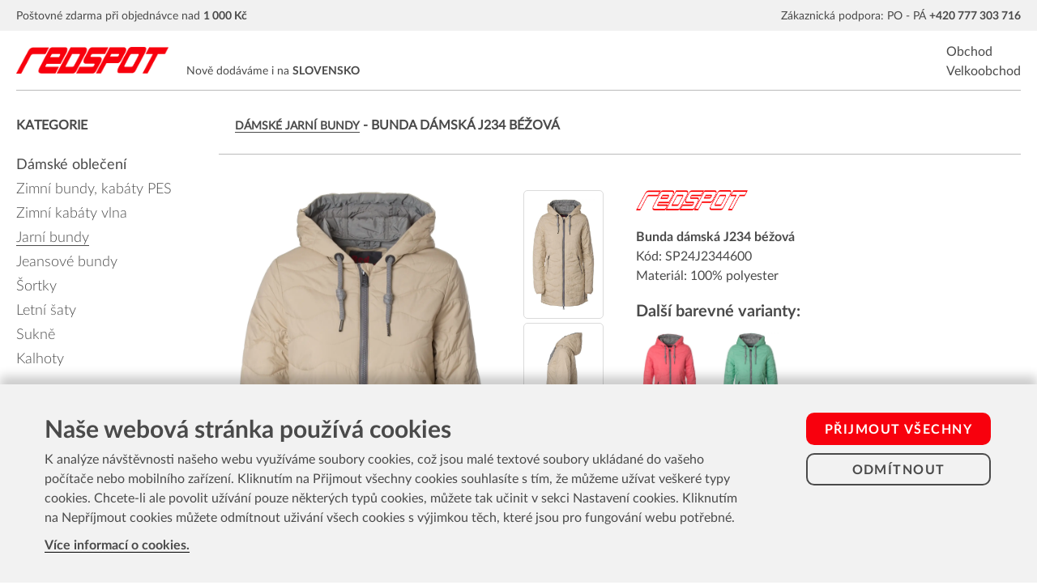

--- FILE ---
content_type: text/html; charset=utf-8
request_url: https://www.redspot.cz/damske-jarni-bundy/damska-bunda-j234-bezova
body_size: 8017
content:
<!DOCTYPE html>
<html xmlns="http://www.w3.org/1999/xhtml" xml:lang="cs" lang="cs">
  <head>
  <base href="../" />
  <meta http-equiv="content-type" content="text/html;	charset=utf-8" />
  <meta name="description" content="Jsme česká značka oblečení, zaměřená převážně na dámské bundy a kabáty. Najdete u nás jak společenské kousky, tak i sportovní." />
  <meta name="keywords" content="Jarní bundy, jeansové bundy, šortky, pánské, dámské, oblečení" />
  <meta name="robots" content="index, follow" />
  <!-- <meta http-equiv='X-UA-Compatible' content='IE=edge'> -->
  <meta name="SKYPE_TOOLBAR" content="SKYPE_TOOLBAR_PARSER_COMPATIBLE" />   
  <meta name="format-detection" content="telephone=no">
  <meta name="viewport" content="width=device-width, initial-scale=1, maximum-scale=1">
  <meta name="apple-mobile-web-app-capable" content="yes">
  <meta property="og:site_name" content="REDSPOT.CZ">
  <meta property="og:title" content="Bunda dámská J234 béžová" />
  <meta property="og:url" content="https://www.redspot.cz/damske-jarni-bundy/damska-bunda-j234-bezova" />
  <meta property="og:type" content="article" />
  <meta property="og:description" content="Materiál: 100% polyester" />
  <meta property="og:image" content="https://www.redspot.cz/produkty/thumbnail/SP24J2344600-0.jpg" /> 
  <meta property="og:image:url" content="https://www.redspot.cz/produkty/thumbnail/SP24J2344600-0.jpg" /> 
  <title>REDSPOT - Bunda dámská J234 béžová</title>
  <link href="images/favicon.ico" type="image/x-icon" rel="shortcut icon" />
  <link href="images/logo.png" rel="image_src" />
  <link rel="stylesheet" type="text/css" href="css/fonts.css?rand=9131" />
  <link href="https://fonts.googleapis.com/css?family=Saira+Extra+Condensed:400,700&amp;subset=latin-ext" rel="stylesheet">
  <link rel="stylesheet" type="text/css" href="css/style.css?rand=9131" />
  <link rel="stylesheet" type="text/css" href="css/jcarousel.css?rand=9131" />
  <link rel="stylesheet" type="text/css" href="css/mobile.css?rand=9131" />
  <link rel="stylesheet" type="text/css" href="css/validate.css?rand=9131" />
  <script type="text/javascript" src="js/jquery.js"></script>
  <script type="text/javascript" src="js/validation/jquery.validate.min.js"></script> 
  <script type="text/javascript" src="js/jquery-ui.min.js"></script>
  <script type="text/javascript" src="js/kontrola.php?mutace="></script>
  <script type="text/javascript" src="js/page.js?rand=9131"></script>
  <script type="text/javascript" src="js/ajax.js?rand=9131"></script>
  <script src="js/jquery.jcarousel.min.js"></script>
  <script src="js/jcarousel.js?rand=9131"></script>
  <script type="text/javascript" src="https://maps.googleapis.com/maps/api/js?key=AIzaSyBTp-tQIblhp4yWWcpX3Di_SWiaE97_HTw&sensor=true"></script>
  <script type="text/javascript" src="js/map.js"></script> 
<!-- Global site tag (gtag.js) - Google Analytics -->

<script>
window.dataLayer = window.dataLayer || [];
function gtag(){dataLayer.push(arguments);}

      
      var ad_storage = "denied";
      var analytics_storage = "denied";
      var personalization_storage = "denied";
      var ad_user_data = "denied";
      var ad_personalization = "denied";
    
      
      gtag("consent", "default", {
          "functionality_storage": "granted",
          "security_storage": "granted",
          "ad_storage": ad_storage,
          "analytics_storage": analytics_storage,
          "personalization_storage": personalization_storage,
          "ad_user_data": ad_user_data,
          "ad_personalization": ad_personalization,
          "wait_for_update": 2000
      });
      

</script>
<!-- Google Tag Manager -->
<script>(function(w,d,s,l,i){w[l]=w[l]||[];w[l].push({'gtm.start':
new Date().getTime(),event:'gtm.js'});var f=d.getElementsByTagName(s)[0],
j=d.createElement(s),dl=l!='dataLayer'?'&l='+l:'';j.async=true;j.src=
'https://www.googletagmanager.com/gtm.js?id='+i+dl;f.parentNode.insertBefore(j,f);
})(window,document,'script','dataLayer','GTM-5263LD2');
</script>
<!-- End Google Tag Manager -->

  </head>
  <body>
<!-- Google Tag Manager (noscript) -->
<noscript><iframe src="https://www.googletagmanager.com/ns.html?id=GTM-5263LD2"
height="0" width="0" style="display:none;visibility:hidden"></iframe></noscript>
<!-- End Google Tag Manager (noscript) -->
  
<!--
  <div id="info-panel-dovolena">
    <div class="prostor nopadding">
      Z důvodu čerpání dovolené budou objednávky vyřizovány od 17.3.
      <div class="clearboth"></div>
    </div>
  </div>
  <div class="clearboth"></div>
-->
  <div id="info-panel">
    <div class="prostor nopadding">
  	  <div id="info-postovne">
  	    Poštovné zdarma při objednávce nad <b>1&nbsp;000 Kč</b>
  	  </div>
  	  <div id="info-podpora">
  	    Zákaznická podpora: PO - PÁ  <b>+420 777 303 716</b>
  	  </div>
    <div class="clearboth"></div>
    </div>
  </div>

  <nav class="prostor nopadding">
    <h1 id="logo"><a href="./"><img src="images/logo.png" alt="Redspot" /></a></h1>
    <div class="slovensko">Nově dodáváme i na <b>SLOVENSKO</b></div>

    <div class="nonselectable" id="velkoobchod">
      
        <div id="prihlaseni">Obchod</div>
        
      <form action="" method="post">
        
            <div id="velkoobchod-text">Velkoobchod</div>
            <div id="velkoobchod-prihlaseni"><input type="text" name="ico" class="nopadding" placeholder="IČO" maxlength="20" required /><input type="text" name="heslo" id="prihlaseni-heslo" class="nopadding" placeholder="HESLO" maxlength="50" required /><input type="submit" name="prihlasit" class="ramecek-kulaty" id="prihlasit" value="Přihlásit" /><div class="clearboth"></div><div class="vygenerovat">Nemáte nebo jste zapoměli heslo?<br /><a href="vygenerovat">Vygenerovat heslo</a></div></div>
            
      </form>


      <div id="prihlaseni-hide">
        <form action="libs/prihlaseni.php" method="post">
            <input type="text" name="email_redspot" class="nopadding" placeholder="E-MAIL" maxlength="100" required />
            <input type="password" name="heslo_redspot" class="nopadding" id="prihlaseni-heslo" placeholder="HESLO" maxlength="100" required />
	        <input type="checkbox" name="zapamatuj" id="zapamatuj" checked="checked" /><label for="zapamatuj"></label><div class="registrace-check">Zapamatovat přihlášení</div>

            <input type="submit" name="ok" class="ramecek-kulaty" id="prihlasit" value="Přihlásit" />

            <div class="clearboth"></div><div class="vygenerovat">Zaregistujte se u nás.<br /><a href="registrace">Registrace</a></div></div>
        </form>
      </div>
    </div>

    
    <div class="nonselectable" id="kosik">
        <a href="kosik" class="ramecek-kulaty">
          <div id="kosik-icon"></div>
          <div id="kosik-info">
            <div id="kosik-text"></div>
          </div>
        </a>
    </div>


	<script>
	  var data = {
	  	SID: ""
	  };

	  $.ajax({
	  	type: "POST",
	  	url: "libs/kosik_data.php",
	  	data: data,
        	dataType: "json",
	  }).success(function(resp) {
        if(resp.zobrazit == 1) $("#kosik").show();

      });
	</script>
  </nav>
  <div class="clearboth"></div>


  
<div class="prostor nopadding">
  <hr class="hlavni-cara" />
    <div id="menu">
        <div id="menu-nazev">
        KATEGORIE
        </div>
        
            <h3>
              Dámské oblečení
            </h3>
          
            <h4>
              <a href="damske-zimni-bundy-kabaty-pes">
                Zimní bundy, kabáty PES
              </a>
            </h4>
            
            <h4>
              <a href="damske-zimni-kabaty-vlna">
                Zimní kabáty vlna
              </a>
            </h4>
            
            <h4>
              <a href="damske-jarni-bundy" class="active">
                Jarní bundy
              </a>
            </h4>
            
            <h4>
              <a href="damske-jeansove-bundy">
                Jeansové bundy
              </a>
            </h4>
            
            <h4>
              <a href="damske-sortky">
                Šortky
              </a>
            </h4>
            
            <h4>
              <a href="damske-letni-saty">
                Letní šaty
              </a>
            </h4>
            
            <h4>
              <a href="damske-sukne">
                Sukně
              </a>
            </h4>
            
            <h4>
              <a href="damske-kalhoty">
                Kalhoty
              </a>
            </h4>
            
            <h3>
              Pánské oblečení
            </h3>
          
            <h4>
              <a href="panske-jeansove-bundy">
                Jeansové bundy
              </a>
            </h4>
            
            <h4>
              <a href="panske-sortky">
                Šortky
              </a>
            </h4>
            
    </div>

    <div id="obsah">



  
  <script type="text/javascript" src="js/imagezoom.js"></script>
  

  


  

    <script>
    window.dataLayer = window.dataLayer || [];
    window.dataLayer.push({
      "event": "productDetail",
        "ecommerce": {
        "currencyCode": "CZK",
        "detail": {
            "products": [{
            "name": "Bunda dámská J234 béžová",
            "id": "SP24J2344600",
            "price": "2999.00",
            "category": "jarní bundy"
          }]
        }
      }
    });
    </script>

    <h2 class="nopadding">
      <a href="damske-jarni-bundy">Dámské jarní bundy</a><span class="h2-nazev"><span class="h2-pomlcka"> -</span> Bunda dámská J234 béžová</span>
    </h2>
    <hr />
    
	    <div class="fotka" rel="0"> 
	      <div id="foto" class="nopadding">
	        <div id="fotoHlavny">    
	          <img src="produkty/SP24J2344600-0.webp?rand=1" alt="Bunda dámská J234 béžová" id="mainBigImg" data-imagezoom="true">
	        </div>
	      
	      </div>
	    </div>
	    
	    <div class="nahledy-prostor">
          
              <img src="produkty/thumbnail/SP24J2344600-0.webp?rand=1" alt="Bunda dámská J234 béžová" class="nahledy nopadding ramecek5" id="foto0">
              <script>$("#foto0").click(function(){ zmenFoto("produkty/SP24J2344600-0.webp?rand=1"); });</script>
		    
              <img src="produkty/thumbnail/SP24J2344600-1.webp?rand=1" alt="Bunda dámská J234 béžová" class="nahledy nopadding ramecek5" id="foto1">
              <script>$("#foto1").click(function(){ zmenFoto("produkty/SP24J2344600-1.webp?rand=1"); });</script>
		    
              <img src="produkty/thumbnail/SP24J2344600-2.webp?rand=1" alt="Bunda dámská J234 béžová" class="nahledy nopadding ramecek5" id="foto2">
              <script>$("#foto2").click(function(){ zmenFoto("produkty/SP24J2344600-2.webp?rand=1"); });</script>
		    
	    </div>
	 
	    <div id="produkt-info">


            <div class="redspot"></div>
            <div class="clearboth"></div>
            <div id="produkt-popis">
              <b>Bunda dámská J234 béžová</b><br />
              Kód: SP24J2344600<br />
              Materiál: 100% polyester
            </div>

            
                <div id="produkt-dalsi">
                  <div id="produkt-dalsi-text">
                    Další barevné varianty:
                  </div>
                  
                    <a href="damske-jarni-bundy/damska-bunda-j234-cervena">
                      <div class="dalsi-obrazek-cont nopadding">
                        <div class="dalsi-obrazek" style="background-image:url(produkty/thumbnail/SP24J2344400-0.webp?rand=1);"></div>
                      </div>
                    </a>
                    
                    <a href="damske-jarni-bundy/damska-bunda-j234-zelena">
                      <div class="dalsi-obrazek-cont nopadding">
                        <div class="dalsi-obrazek" style="background-image:url(produkty/thumbnail/SP24J2344500-0.webp?rand=1);"></div>
                      </div>
                    </a>
                    
        	        </div>
    	           <div class="clearboth"></div>
    	        
	        <form action="libs/kosik_uloz.php" method="post" id="produkt">
	          <div id="velikosti">

	            
                    <input type="radio" name="velikost" id="radio0" value="XS" class="nedostupne" disabled="disabled" data-stav="0" required>
                    <label class="ramecek10 nonselectable" for="radio0">XS</label>
                    
                    <input type="radio" name="velikost" id="radio1" value="S" class="nedostupne" disabled="disabled" data-stav="0" required>
                    <label class="ramecek10 nonselectable" for="radio1">S</label>
                    
                    <input type="radio" name="velikost" id="radio2" value="M" class="nedostupne" disabled="disabled" data-stav="0" required>
                    <label class="ramecek10 nonselectable" for="radio2">M</label>
                    
                    <input type="radio" name="velikost" id="radio3" value="L" class="nedostupne" disabled="disabled" data-stav="0" required>
                    <label class="ramecek10 nonselectable" for="radio3">L</label>
                    
                    <input type="radio" name="velikost" id="radio4" value="XL" class="nedostupne" disabled="disabled" data-stav="0" required>
                    <label class="ramecek10 nonselectable" for="radio4">XL</label>
                    
                    <input type="radio" name="velikost" id="radio5" value="XXL" class="nedostupne" disabled="disabled" data-stav="0" required>
                    <label class="ramecek10 nonselectable" for="radio5">XXL</label>
                    
                    <input type="radio" name="velikost" id="radio6" value="XXXL" data-stav="4" required>
                    <label class="ramecek10 nonselectable" for="radio6">XXXL</label>
                    
	          </div>
	          <div class="clearboth"></div>
	          <div class="nonselectable" id="tabulka-velikosti">Tabulka velikostí</div>
	          <div class="clearboth"></div><br />

   

              <div id="produkt-cena">
                  <div id="produkt-cena-text">2&nbsp;999 Kč</div>
                  <div id="produkt-cena-dph">s DPH</div>
              </div>


              <div class="clearboth"></div>
              
                <div id="doprava-zdarma">
                  Doprava zdarma
                </div>
                <div class="clearboth"></div>Doba dodání do 5 pracovních dní
	          <div class="ramecek10 nonselectable" id="produkt-form">
	            <div id="mnozstvi-text">Množství:</div>
                <input type="text" name="mnozstvi" id="mnozstvi" value="1" maxlength="3" max="999" required /><div id="ks-text">ks</div>
	            <input type="hidden" name="id_produkt" value="237" />
	            <input type="hidden" name="url_produkt" value="damska-bunda-j234-bezova" />

	            <input type="submit" value="Přidat do košíku" class="ramecek10" id="koupit" />
	          </div>
              
	        </form>
	        
	    </div>
	    
	    <div class="clearboth"></div>


    <hr />
    <div id="podobne">
      PODOBNÉ PRODUKTY
    </div>

	    
	
	    
	    <div id="podobne-produkty-nadpis">
	      
	    </div>

        
          <div class="produkt-vypis nonselectable">
              <a href="damske-jarni-bundy/damska-bunda-j195-coral-red">
                <div class="sleva ramecek-kulaty">-15%</div>
                <img src="produkty/thumbnail/SP20J1951200-0.webp?rand=1" alt="" />
                <h5>
                    Dámská bunda J195 coral-red
                </h5>
                <div class="produkt-vypis-cena">
                    1&nbsp;696 Kč<span class="produkt-home-cena-sleva">1&nbsp;995 Kč</span>
                </div>
              </a>
          </div>
          
          <div class="produkt-vypis nonselectable">
              <a href="damske-jarni-bundy/damska-bunda-j186-cervena">
                
                <img src="produkty/thumbnail/SP21J1862200-0.webp?rand=1" alt="" />
                <h5>
                    Dámská bunda J186 červená
                </h5>
                <div class="produkt-vypis-cena">
                    1&nbsp;895 Kč
                </div>
              </a>
          </div>
          
          <div class="produkt-vypis nonselectable no-margin">
              <a href="damske-jarni-bundy/bunda-damska-jarni-j248-ruzova">
                
                <img src="produkty/thumbnail/SP25J2485400-0.webp?rand=1" alt="" />
                <h5>
                    Bunda dámská jarní J248 růžová
                </h5>
                <div class="produkt-vypis-cena">
                    2&nbsp;999 Kč
                </div>
              </a>
          </div>
          

	    <div class="clearboth"></div>
	    
	  <script async>
	  var data = {
	  	kod: "SP24J2344600"
	  };


	  $.ajax({
	  	type: "POST",
	  	url: "libs/ajax_produkt_pricteni.php",
	  	data: data,
	  });
	  </script>

    
  <div class="overlay overlay-velikosti">
    <div class="overlay-container">
      <div class="table-cell">
        <div class="overlay-content nopadding">
          <div class="overlay-left">
            <div id="zavrit"><span></span><span></span></div>
            <div class="overlay-nadpis">
              Tabulka velikostí
            </div>
            <div class="redspot"></div>
            <div class="clearboth"></div>
            <ul>
              <li>Všechny produkty si&nbsp;sami měříme</li>
              <li>Každý produkt má svou velikostní tabulku</li>
              <li>Míry jsou v&nbsp;cm a&nbsp;udávají rozměry&nbsp;daného produktu</li>
              <li>Nezapomínejte počítat s&nbsp;vůlí pro&nbsp;spodní vrstvu oblečení (o&nbsp;5&nbsp;-&nbsp;8&nbsp;cm větší)</li>
            </ul>
          </div>
          <div class="overlay-right">
            <img src="produkty/SP24J234.webp" alt="" />
          </div>

        <table>
          <tr class="table-head">
            <td></td>
            
              <td>
                XS
              </td>
              
              <td>
                S
              </td>
              
              <td>
                M
              </td>
              
              <td>
                L
              </td>
              
              <td>
                XL
              </td>
              
              <td>
                XXL
              </td>
              
              <td>
                XXXL
              </td>
              
          </tr>
            
          <tr>
            <td class="table-left">Prsa</td><td>47</td><td>50</td><td>53</td><td>56</td><td>59</td><td>62</td><td>65</td>
          </tr>
          
          <tr>
            <td class="table-left">Ramena</td><td>37</td><td>39</td><td>41</td><td>43</td><td>45</td><td>47</td><td>49</td>
          </tr>
          
          <tr>
            <td class="table-left">Délka bundy</td><td>86</td><td>87</td><td>88</td><td>89</td><td>90</td><td>90</td><td>90</td>
          </tr>
          
          <tr>
            <td class="table-left">Průramek</td><td>21</td><td>21,8</td><td>22,6</td><td>23,4</td><td>24,2</td><td>25</td><td>25,8</td>
          </tr>
          
          <tr>
            <td class="table-left">Délka rukáv</td><td>68</td><td>68</td><td>68,5</td><td>68,5</td><td>68,5</td><td>68,5</td><td>68,5</td>
          </tr>
          
          <tr>
            <td class="table-left">Boky</td><td>48</td><td>51</td><td>54</td><td>57</td><td>60</td><td>63</td><td>66</td>
          </tr>
          
          <tr>
            <td class="table-left">Spodek bundy</td><td>51</td><td>54</td><td>57</td><td>60</td><td>63</td><td>66</td><td>69</td>
          </tr>
          
        </table>
        </div>
      </div>
    </div>
  </div>

      </div>
      <div class="clearboth"></div> 
    </div>
    <footer>
      <div class="prostor nopadding">
        	  <div id="footer-left">© REDSPOT</div>
        	  <div id="footer-right">
        	  	Najdete nás:
        	  	<div id="footer-social">
        	  	  <a href="https://www.facebook.com/redspot0/" target="_blank"><svg version="1.1" xmlns="http://www.w3.org/2000/svg" xmlns:xlink="http://www.w3.org/1999/xlink" x="0px" y="0px" viewBox="0 0 33 33" style="enable-background:new 0 0 33 33;" xml:space="preserve"><path class="st0" d="M16.5,0c4.56,0,8.68,1.85,11.67,4.83C31.15,7.82,33,11.94,33,16.5c0,4.56-1.85,8.68-4.83,11.67C25.18,31.15,21.06,33,16.5,33c-4.56,0-8.68-1.85-11.67-4.83C1.85,25.18,0,21.06,0,16.5c0-4.56,1.85-8.68,4.83-11.67C7.82,1.85,11.94,0,16.5,0L16.5,0z M27.26,5.75C24.5,3,20.7,1.29,16.5,1.29c-4.2,0-8,1.71-10.75,4.46C3,8.5,1.29,12.3,1.29,16.5c0,4.2,1.71,8,4.46,10.76c2.75,2.75,6.55,4.45,10.75,4.45c4.2,0,8-1.7,10.76-4.45c2.75-2.76,4.45-6.56,4.45-10.76C31.71,12.3,30.01,8.5,27.26,5.75L27.26,5.75z"/><path class="st1" d="M17.76,13.12v-1.35c0-0.65,0.43-0.8,0.74-0.8c0.3,0,1.89,0,1.89,0V8.08h-2.6c-2.9,0-3.54,2.14-3.54,3.53v1.52h-1.68v2.04v1.33h1.7c0,3.83,0,8.42,0,8.42h3.37c0,0,0-4.66,0-8.42h2.49l0.11-1.32l0.2-2.05H17.76z"/></svg></a>
        	  	  <a href="https://www.instagram.com/redspotfashioncz/" target="_blank"><svg version="1.1" xmlns="http://www.w3.org/2000/svg" xmlns:xlink="http://www.w3.org/1999/xlink" x="0px" y="0px" viewBox="0 0 33 33" style="enable-background:new 0 0 33 33;" xml:space="preserve"><path class="st0" d="M16.5,0c4.56,0,8.69,1.85,11.67,4.83C31.15,7.82,33,11.94,33,16.5c0,4.56-1.85,8.68-4.83,11.67C25.19,31.15,21.06,33,16.5,33c-4.55,0-8.68-1.85-11.67-4.83C1.85,25.18,0,21.06,0,16.5c0-4.56,1.85-8.68,4.83-11.67C7.82,1.85,11.95,0,16.5,0L16.5,0z M27.26,5.75C24.5,3,20.7,1.29,16.5,1.29c-4.19,0-8,1.71-10.75,4.46C3,8.5,1.29,12.3,1.29,16.5c0,4.2,1.71,8,4.46,10.76c2.75,2.75,6.56,4.45,10.75,4.45c4.2,0,8-1.7,10.76-4.45c2.75-2.76,4.45-6.56,4.45-10.76C31.71,12.3,30.01,8.5,27.26,5.75L27.26,5.75z"/><path class="st1" d="M12.27,16.5c0-2.33,1.89-4.23,4.22-4.23c2.34,0,4.23,1.9,4.23,4.23c0,2.34-1.89,4.23-4.23,4.23C14.17,20.73,12.27,18.83,12.27,16.5L12.27,16.5z M20.86,8.23h-8.73c-2.15,0-3.91,1.75-3.91,3.91v8.73c0,2.15,1.76,3.91,3.91,3.91h8.73c2.16,0,3.91-1.76,3.91-3.91v-8.73C24.77,9.98,23.02,8.23,20.86,8.23L20.86,8.23z M12.14,9.2h8.73c1.62,0,2.93,1.32,2.93,2.93v8.73c0,1.62-1.32,2.93-2.93,2.93h-8.73c-1.62,0-2.93-1.32-2.93-2.93v-8.73C9.2,10.52,10.52,9.2,12.14,9.2L12.14,9.2z M21.73,10.44c-0.48,0-0.86,0.38-0.86,0.86c0,0.48,0.38,0.86,0.86,0.86c0.48,0,0.86-0.38,0.86-0.86C22.59,10.82,22.21,10.44,21.73,10.44L21.73,10.44z M21.83,16.5c0-2.94-2.38-5.34-5.34-5.34c-2.94,0-5.34,2.39-5.34,5.34c0,2.95,2.39,5.34,5.34,5.34C19.45,21.83,21.83,19.45,21.83,16.5L21.83,16.5z"/></svg></a>
        	  	</div>
        	  </div>
        	  <div id="footer-center">
        		<a href="odberatele">Odběratelé</a><br />
        		<a href="obchodni-podminky">Obchodní podmínky</a><br />
        		<a href="reklamace">Reklamace - vrácení zboží</a><br />
        		<a href="kontakty">Kontakty</a><br />
      			<div class="clearboth"></div>
        		<div class="o-cookies">O cookies</div>
        	  </div>
    	  </div>
    	  <div class="clearboth"></div> 

    </footer>


 
  <div class="overlay overlay-gdpr"></div>

  <div class="gdpr nopadding">
    <div class="gdpr-left">
      <div class="gdpr-nadpis font30 bold">
        Naše webová stránka používá cookies
      </div>
      <div class="gdpr-text fontOpenSans14">
        K analýze návštěvnosti našeho webu využíváme soubory cookies, což jsou malé textové soubory ukládané do<span class="nbsp">&nbsp;</span>vašeho počítače nebo mobilního zařízení. Kliknutím na<span class="nbsp">&nbsp;</span>Přijmout všechny cookies souhlasíte s<span class="nbsp">&nbsp;</span>tím, že<span class="nbsp">&nbsp;</span>můžeme užívat veškeré typy cookies. Chcete-li ale povolit užívání pouze některých typů cookies, můžete tak učinit v<span class="nbsp">&nbsp;</span>sekci Nastavení cookies. Kliknutím na<span class="nbsp">&nbsp;</span>Nepříjmout cookies můžete odmítnout uživání všech cookies s<span class="nbsp">&nbsp;</span>výjimkou těch, které jsou pro<span class="nbsp">&nbsp;</span>fungování webu potřebné.
      </div>
      <div class="gdpr-vice fontOpenSans14 bold">
        <a href="cookies">Více informací o cookies.</a>
      </div>
    </div>

    <div class="gdpr-right font16 nonselectable">

      <div class="clearboth"></div>
      <div class="gdpr-button bold ramecek10 active gdpr-prijmout nonselectable" id="gdpr-prijmout1">
        Přijmout všechny
      </div>
      <div class="gdpr-button bold ramecek10 gdpr-neprijmout nonselectable">
        Odmítnout
      </div>

    </div>
  </div>



  <div class="gdpr-info nopadding">
      <div class="gdpr-info-close">
        <img src="images/close-gray.svg" alt="" />
      </div>
      <div class="clearboth"></div>
      <div class="gdpr-nadpis font30 bold">
        Nastavení cookies
      </div>
      <hr />
      <div class="gdpr-subnadpis font18 bold">
        Vaše soukromí
      </div>
      <div class="gdpr-info-uvod-text">
        
        Na<span class="nbsp">&nbsp;</span>našich webových stránkách využíváme cookies, pomocí kterých měříme a<span class="nbsp">&nbsp;</span>analyzujeme návštěvnost našeho webu. Tyto cookies mohou zahrnovat informace přímo  o<span class="nbsp">&nbsp;</span>Vás, o<span class="nbsp">&nbsp;</span>Vašich jednotlivých preferencích nebo o<span class="nbsp">&nbsp;</span>Vámi využívaném zařízení. Protože ale respektujeme Vaše právo na<span class="nbsp">&nbsp;</span>soukromí, můžete se<span class="nbsp">&nbsp;</span>rozhodnout některé typy cookies nepovolit. Blokování některých typů cookies může mít negativní vliv na<span class="nbsp">&nbsp;</span>Vaší uživatelskou zkušenost s<span class="nbsp">&nbsp;</span>webovými stránkami. Další podrobné informace o<span class="nbsp">&nbsp;</span>tom, jak zpracováváme Vaše osobní údaje v<span class="nbsp">&nbsp;</span>podobě souborů cookie, naleznete v<span class="nbsp">&nbsp;</span>sekci Více informací o<span class="nbsp">&nbsp;</span>cookies.
        <br /><br />
        K<span class="nbsp">&nbsp;</span>uložení voleb, které jste nastavili ve<span class="nbsp">&nbsp;</span>menu ,,Nastavení cookies", bude třeba rovněž vytvořit soubor cookie. Z<span class="nbsp">&nbsp;</span>toho vyplývají dva důsledky:
        <br /><br />
        1) Pokud odstraníte ve<span class="nbsp">&nbsp;</span>Vašem internetovém prohlížeči všechny soubory cookie, budete muset předvolby pro<span class="nbsp">&nbsp;</span>naše webové stránky nastavit znovu; a<br />
        2) Přejdete-li na<span class="nbsp">&nbsp;</span>jiné zařízení nebo internetový prohlížeč, rovněž nám budete muset své předvolby sdělit znovu. 
        
      </div>
      <div class="gdpr-button gdpr-info-button bold active gdpr-prijmout font16 nonselectable ramecek10" id="gdpr-prijmout2">
        přijmout všechny
      </div>
      <div class="clearboth"></div>

      <hr />
      <div class="gdpr-subnadpis font18 bold">
        Řízení předvoleb poskytování souhlasu
      </div>

      <div class="gdpr-info-click nonselectable" id="gdpr-info-nutne" data-id="1">
        <div class="gdpr-info-minus font30" id="gdpr-info-minus1">–</div>
        <div class="gdpr-info-plus font30" id="gdpr-info-plus1">+</div>
        <div class="gdpr-info-cookies font18">Základní cookies</div>
      </div>
      <div class="gdpr-info-aktivni bold font14">
        Vždy aktivní
      </div>

      <div class="clearboth"></div>
      <div class="gdpr-info-text" id="gdpr-info-text1">
        
        Tyto cookies jsou nezbytné pro<span class="nbsp">&nbsp;</span>fungování našich webových stránek a<span class="nbsp">&nbsp;</span>nemohou být vypnuty. Tento typ cookies neukládá žádné Vaše osobní údaje, podle kterých by<span class="nbsp">&nbsp;</span>bylo možné Vás identifikovat. Obvyklou funkčností těchto typů cookies je<span class="nbsp">&nbsp;</span>pouze reakce na<span class="nbsp">&nbsp;</span>akce, které jste provedli na<span class="nbsp">&nbsp;</span>našich webových stránkách, což představuje požadavek na<span class="nbsp">&nbsp;</span>služby, jako je<span class="nbsp">&nbsp;</span>nastavení předvoleb ochrany osobních údajů a<span class="nbsp">&nbsp;</span>přihlášení nebo vyplňování formulářů. Můžete nastavit svůj prohlížeč aby zablokoval tyto cookies, ale některé části našich webových stránek nebudou fungovat.
        
      </div>
      <hr class="black" />
      <div class="gdpr-info-click nonselectable" id="gdpr-info-vykonove" data-id="2">
        <div class="gdpr-info-minus font30" id="gdpr-info-minus2">–</div>
        <div class="gdpr-info-plus font30" id="gdpr-info-plus2">+</div>
        <div class="gdpr-info-cookies font18">Analytické cookies</div>
      </div>
      <div class="gdpr-info-checkbox">
        <input type="checkbox" id="gdpr-vykonove" /><label for="gdpr-vykonove"></label>
      </div>
      <div class="clearboth"></div>
      <div class="gdpr-info-text" id="gdpr-info-text2">
        
        Tyto cookies nám umožňují počítat návštěvy a<span class="nbsp">&nbsp;</span>zdroje návštěvnosti na<span class="nbsp">&nbsp;</span>našich webových stránkách, abychom mohli měřit a<span class="nbsp">&nbsp;</span>zlepšovat jejich výkon. Pomáhají nám zjišťovat, jaká část našich webových stránek je<span class="nbsp">&nbsp;</span>nejvíce, či nejméně oblíbená, a<span class="nbsp">&nbsp;</span>současně nám umožňují sledovat, jak se<span class="nbsp">&nbsp;</span>návštěvníci po<span class="nbsp">&nbsp;</span>stránkách pohybují. Veškeré informace, které tyto cookies shromažďují, jsou souhrnné, a<span class="nbsp">&nbsp;</span>tudíž anonymní. Pokud tyto cookies nepovolíte, nebudeme disponovat informacemi o<span class="nbsp">&nbsp;</span>využívání našich stránek a<span class="nbsp">&nbsp;</span>budeme mít ztížené jejich zlepšování.
        
      </div>
      <hr class="black" />
      <div class="gdpr-info-click nonselectable" id="gdpr-info-personalizovane" data-id="3">
        <div class="gdpr-info-minus font30" id="gdpr-info-minus3">–</div>
        <div class="gdpr-info-plus font30" id="gdpr-info-plus3">+</div>
        <div class="gdpr-info-cookies font18">Personalizované cookies</div>
      </div>
      <div class="gdpr-info-checkbox">
        <input type="checkbox" id="gdpr-personalizovane" /><label for="gdpr-personalizovane"></label>
      </div>
      <div class="clearboth"></div>
      <div class="gdpr-info-text font15" id="gdpr-info-text3">
        
        Díky použití personalizovaných souborů cookie Vám budeme moci nabízet inzeráty podle vašich zájmů a<span class="nbsp">&nbsp;</span>vypisovat obsah webu přímo Vám na<span class="nbsp">&nbsp;</span>míru.
        
      </div>
      <hr class="black" />
      <div class="gdpr-info-click nonselectable" id="gdpr-info-reklamni" data-id="4">
        <div class="gdpr-info-minus font30" id="gdpr-info-minus4">–</div>
        <div class="gdpr-info-plus font30" id="gdpr-info-plus4">+</div>
        <div class="gdpr-info-cookies font18">Reklamní cookies</div>
      </div>
      <div class="gdpr-info-checkbox">
        <input type="checkbox" id="gdpr-reklamni" /><label for="gdpr-reklamni"></label>
      </div>
      <div class="clearboth"></div>
      <div class="gdpr-info-text font15" id="gdpr-info-text4">
        Reklamní cookies používáme my nebo naši partneři, abychom Vám mohli připomenout nabídky, které jste si<span class="nbsp">&nbsp;</span>prohlíželi na<span class="nbsp">&nbsp;</span>našich stránkách i<span class="nbsp">&nbsp;</span>jinde na<span class="nbsp">&nbsp;</span>internetu: na<span class="nbsp">&nbsp;</span>Facebooku, na<span class="nbsp">&nbsp;</span>Googlu nebo třeba na<span class="nbsp">&nbsp;</span>Seznamu. Díky tomuto souhlasu neuvidíte více reklam, ale uvidíte hlavně reklamy, které odpovídají vašemu hledání. Souhlas s<span class="nbsp">&nbsp;</span>těmito cookies lze kdykoliv odvolat.
      </div>
      <hr class="black" />
      <div class="gdpr-button gdpr-info-potvrdit bold active font16 nonselectable ramecek10">
        potvrdit moje volby
      </div>
  </div>

  
  </body>
</html>


--- FILE ---
content_type: text/css
request_url: https://www.redspot.cz/css/fonts.css?rand=9131
body_size: 149
content:
@font-face {	
font-family: 'Lato';
src: url('../fonts/LatoLatin-Regular.woff2') format('woff2');
src: url('../fonts/LatoLatin-Regular.eot'); /* IE6-IE8 */
src: url('../fonts/LatoLatin-Regular.eot?#iefix') format('embedded-opentype'), /* IE9 Compat Modes */
     url('../fonts/LatoLatin-Regular.woff') format('woff'); /* Modern Browsers */
}

@font-face {	
font-family: 'Lato Bold';
src: url('../fonts/LatoLatin-Bold.woff2') format('woff2');
src: url('../fonts/LatoLatin-Bold.eot'); /* IE6-IE8 */
src: url('../fonts/LatoLatin-Bold.eot?#iefix') format('embedded-opentype'), /* IE9 Compat Modes */
     url('../fonts/LatoLatin-Bold.woff') format('woff'); /* Modern Browsers */
}

@font-face {	
font-family: 'Lato Light';
src: url('../fonts/LatoLatin-Light.woff2') format('woff2');
src: url('../fonts/LatoLatin-Light.eot'); /* IE6-IE8 */
src: url('../fonts/LatoLatin-Light.eot?#iefix') format('embedded-opentype'), /* IE9 Compat Modes */
     url('../fonts/LatoLatin-Light.woff') format('woff'); /* Modern Browsers */
}

@font-face {	
font-family: 'Lato Black';
src: url('../fonts/LatoLatin-Black.woff2') format('woff2');
src: url('../fonts/LatoLatin-Black.eot'); /* IE6-IE8 */
src: url('../fonts/LatoLatin-Black.eot?#iefix') format('embedded-opentype'), /* IE9 Compat Modes */
     url('../fonts/LatoLatin-Black.woff') format('woff'); /* Modern Browsers */
}


--- FILE ---
content_type: text/css
request_url: https://www.redspot.cz/css/style.css?rand=9131
body_size: 7477
content:

/* CSS reset */
body,div,dl,dt,dd,ul,ol,li,h1,h2,h3,h4,h5,h6,pre,form,fieldset,input,textarea,p,blockquote,th,td { 
	margin:0;
	padding:0;

}
html,body {
  margin:0;
  padding:0;
  font-family:Lato;
  font-size:16px;
  line-height:24px;
  background-color:white;
  color:#4a4a4a;

}


h1, h2, h3, h4, h5, h6 { font-weight: normal; margin:0 }
a           { color:#4a4a4a; text-decoration: none;}
a:hover     { border-bottom:solid 1px #4a4a4a }
.clearboth  { clear: both; }
.floatleft  { float: left; }
.uppercase  { text-transform: uppercase; }
.capitalize { text-transform: capitalize; }
img         { border: none; }
p           { clear:both; }
ul          { margin:0; }
li          { list-style-position:inside; margin-left:20px; }
b           { font-weight:normal; font-family:Lato Bold; }
strong      { font-weight:normal; font-family:Lato Bold; }
hr          { height:1px; border:0; background-color: black; }
.tisic      { margin-left: 0.3em;	}
.nonselectable { -webkit-touch-callout: none; -webkit-user-select: none; -khtml-user-select: none; -moz-user-select: none; -ms-user-select: none; -o-user-select: none; user-select: none;}
.nopadding  { -webkit-box-sizing: border-box; -moz-box-sizing: border-box; box-sizing: border-box; }
input,textarea, select { border:none; outline:none; resize:none; padding:0 2% 0 2%; font-family:Lato; font-size:14px; background:white; -webkit-appearance: none;   }
input:-webkit-autofill,
input:-webkit-autofill:hover,
input:-webkit-autofill:focus,
input:-webkit-autofill:active,
select:-webkit-autofill,
select:-webkit-autofill:hover,
select:-webkit-autofill:focus,
select:-webkit-autofill:active,
textarea:-webkit-autofill,
textarea:-webkit-autofill:hover,
textarea:-webkit-autofill:focus,
textarea:-webkit-autofill:active { -webkit-box-shadow: 0 0 0 1000px white inset !important; }
.ramecek5   { -webkit-border-radius:5px; -moz-border-radius:5px; border-radius:5px; behavior: url(PIE.htc); }
.ramecek10  { -webkit-border-radius:10px; -moz-border-radius:10px; border-radius:10px; behavior: url(PIE.htc); }
.ramecek15  { -webkit-border-radius:15px; -moz-border-radius:15px; border-radius:15px; behavior: url(PIE.htc); }
.ramecek-kulaty  { -webkit-border-radius:100px; -moz-border-radius:100px; border-radius:100px; behavior: url(PIE.htc); }
.displaynone{ display:none; }

.table-cell	{ display:table-cell; vertical-align:middle;  }

.prostor		{ width:100%; max-width:1280px; margin:auto; padding:0 20px; /*background: lightgray*/}

.red	{ color:#f8000d }


#info-panel-dovolena		{ float:left; width:100%; background:#f8000d; color:#fff; text-align:center; padding:10px 0; font-size:18px; line-height:22px; }

/* Info panel */
#info-panel		{ float:left; width:100%; background:#f1f1f1; padding:10px 0; font-size:14px; line-height:18px; }
#info-postovne	{ float:left; }
#info-podpora	{ float:right; }

/* Hlavička */
nav	 { position:relative; }
#logo       		{ float:left; width:188px; margin:20px 0; } 
#logo img     	{ float:left; width:100%; } 
.slovensko		{ position:absolute; top:75px; left:230px; font-size:14px }
#velkoobchod		{ position:relative; float:right; margin-top:15px; z-index:10000 }
#velkoobchod-text	{ float:left; cursor:pointer;line-height:20px; }
#velkoobchod-text:hover	{ border-bottom:solid 1px #4a4a4a}
#velkoobchod-prihlaseni	{ display:none; position:absolute; width:220px; top:58px; right:0; background: white; padding:10px; border:1px solid #4a4a4a; border-top:none; text-align:center; }
#velkoobchod	 input	{ border:solid 1px #4a4a4a; width:100%; height:30px; padding:0 5px }
#velkoobchod	 input#prihlasit		{ float:right; cursor:pointer; width:90px; background:#4a4a4a; color:white; font-size:16px; margin:0; margin-top:10px; }
#prihlaseni		{ float:left; cursor:pointer; line-height:20px; margin-bottom:3px;border-bottom:solid 1px transparent }
#prihlaseni:hover	{ border-bottom:solid 1px #4a4a4a}
#prihlaseni-hide {display:none; position:absolute; width:220px; top:60px; right:0; background: white; padding:10px; border:1px solid #4a4a4a; border-top:none; text-align:center; }
input#prihlaseni-heslo { border-top:0}

#prihlaseni-hide input[type="checkbox"]  { position:absolute; opacity:0;  cursor:pointer; border:0; width:30px; %position:relative; %opacity: 1; %float:left; }
#prihlaseni-hide input[type="checkbox"] + label { float:left; margin-right:10px; display:inline-block; width:23px; height:23px; margin-top:8px;
                                               background:url(../images/kosik-checkbox.png) left no-repeat; cursor:pointer; %display: none; }  								
#prihlaseni-hide input[type="checkbox"]:checked + label  { background:url(../images/kosik-checkbox.png) -23px no-repeat; width:23px; cursor:pointer; %display: none; }		

.vygenerovat { margin-top:20px; font-size:14px; line-height:22px; text-align:left;}
.vygenerovat a { color:#f8000d}
.vygenerovat a:hover { border-bottom:1px solid #f8000d}


#vygenerovat		{ text-align:center; }
#vygenerovat	 input	{ margin:auto; border:solid 1px #4a4a4a; width:200px; height:30px; padding:0 5px; margin-top:10px; }
#vygenerovat	 input#potvrdit		{ cursor:pointer; width:150px; background:#4a4a4a; color:white; font-size:16px; margin-left:60px; }

/* INFO lišta hlášek */

#info-lista			{ margin:auto; margin-top:20px; margin-bottom:30px; font-size:18px; line-height:22px; text-align:center; font-family:Lato Bold; background:#f1f1f1;
					  padding:10px 20px; width:100%; }
#info-lista a		{ color:#4a4a4a; border-bottom:solid 2px #4a4a4a }
.red					{ color:red }

/* Košík header */
#kosik				{ display:none; }
#kosik a				{ float:right; margin:10px 30px 0 0; border:solid 1px #e3e3e3; padding:5px 15px}
#kosik-icon			{ float:left; width:24px; height:24px; background:url(../images/kosik.png); margin:9px 12px 0 0 }
#kosik-info			{ float:left; line-height:21px }


/* SLider */
#banner			{ position:relative; float:left; width:100%; margin-bottom:30px; }


/* Menu */
#menu			{ float:left; width:250px; }
#menu-nazev		{ font-size:16px; line-height:25px; font-weight:700; cursor:default;  }
#menu h3			{ font-size:18px; line-height:22px; cursor:default; margin-top:25px }
#menu h4			{ font-family:Lato Light; margin-top:8px; font-size:18px; line-height:22px;}
#menu h4	 a.active { border-bottom:solid 1px #4a4a4a }

/* Sekce */
#obsah			{ float:left; width:calc(100% - 250px); min-height:80vh;}
#obsah h2		{ float:left; font-size:16px; line-height:25px; font-weight:700; cursor:default; padding:0 0 22px 20px; text-transform: uppercase;}
#obsah hr		{ clear:both; background:#bbbbbb }
.redspot			{ float:left; width:138px; height:25px; background:url(../images/logo2.png); background-size:138px 25px; margin-left:10px; }


/* Homepage */
.produkt-home			{ float:left; width:46%; margin-top:30px; margin-bottom:30px; margin-right:8%; }
.produkt-home.no-margin	{ margin-right:0 }
.produkt-home-big a		{ position:relative; float:left; width:80%; border:0; background:white; text-align:center;  }
.produkt-home-big img	{ float:left; width:86%; margin-left:7%; height:450px; object-fit:contain; margin-bottom:15px; }
.produkt-home-big h5		{ font-size:18px; line-height:22px;  }
.produkt-home-cena		{ font-size:18px; line-height:22px; color:#f8000d; font-family:Lato Bold; margin-top:15px; }
.produkt-home-cena-sleva	{ color:#4a4a4a; font-family:Lato; text-decoration:line-through; margin-left:10px; }
.produkt-home-container	{ float:left; width:20%;  }
.produkt-home-small a	{ float:left; width:100%; margin-bottom:20px; border:0; background:white }
.produkt-home-small img	{ float:left; width:80%; margin-left:10%; object-fit:contain; }


/* Výpis */
.hlavni-cara				{ background:#bbbbbb; margin:0; margin-bottom:30px }
.produkt-vypis			{ float:left; width:28%; margin-top:30px; margin-bottom:30px; margin-right:8%; }
.produkt-vypis.no-margin	{ margin-right:0 }
.produkt-vypis a			{ position:relative; float:left; width:100%; border:0; background:white; text-align:center;  }
.produkt-vypis img		{ float:left; width:100%; height:450px; object-fit:contain; margin-bottom:15px; }
.produkt-vypis h5		{ clear:both; font-size:18px; line-height:22px; height:55px;  }
.produkt-vypis-cena		{ font-size:18px; line-height:22px; color:#f8000d; font-family:Lato Bold; margin-top:15px; }
.produkt-vypis-cena-sleva { color:#4a4a4a; font-family:Lato; text-decoration:line-through; margin-left:10px; }
.produkt-vypis-container	{ float:left; width:20%;  }


.sleva					{ position:absolute; top:5%; right:5%; background:rgba(241,241,241,0.9); color:#f8000d; font-size:20px; line-height:24px; width:68px; height:46px; padding-top:22px;
						  font-family:Lato Bold; text-align: center; cursor:default; }
						  
.vyprodano				{ position:absolute; top:5%; right:5%; background:rgba(241,241,241,0.9); color:#f8000d; font-size:16px; line-height:20px; width:90px; height:55px; padding-top:35px;
						  text-align: center; cursor:default;
						  -webkit-transform: rotate(-20deg); -moz-transform: rotate(-20deg);-o-transform: rotate(-20deg); -ms-transform: rotate(-20deg); transform: rotate(-20deg); }

#razeni					{ position:relative; float:right; width:220px; line-height:20px }
#razeni .select 			{ display:none; }
#razeni-text				{ float:left }

.dropdown 								{ position:absolute; top:-5px; right:0; width:100px; background:white; padding:5px 5px 0 10px; border:1px solid #bbbbbb; z-index:10 }
.dropdown dd, .dropdown dt, .dropdown ul	{ margin:0px; padding:0px; cursor:pointer; }
.dropdown dd 							{ position:relative; font-family:Lato Light; line-height:28px }
.dropdown div 							{ position:relative; z-index:10; text-decoration:none; outline:none;}
.dropdown dt 							{ font-family:Lato Bold; line-height:20px; margin-bottom:5px; }
.dropdown dt div 						{ background:transparent url(../images/arrow.png) no-repeat 96%; background-size:10px 10px; display:block; width:100%;}
.dropdown dt div.active					{ background:transparent url(../images/arrow2.png) no-repeat 96%; background-size:10px 10px; }
.dropdown dd ul 							{ display:none; z-index:100; width:100%; list-style:none; margin-bottom:10px; }
.dropdown dd ul li          				{ margin:0; }
.dropdown span.value 					{ display:none;}






/* Produkt */
h2 a 					  { font-size: 14px; border-bottom:solid 1px #4a4a4a }


#foto                     { position:relative; float:left; width:36%; border:solid 1px white; margin:35px 2% 80px 0; padding:0 20px; }
#foto img                 { float:left; width:100%; background-size: contain; background-position:center center; cursor:pointer; }

.nahledy-prostor          { float:left; width:10%; margin:36px 2% 0 0; }
.nahledy                  { float:left; border:solid 1px #dbdbdb; width:100%; margin-bottom:5px; padding:10px; background-size:cover; 
                            background-position:center center; cursor:pointer; }
                            
#produkt-info             { position:relative; float:left; width:48%; min-height:478px; margin:36px 0 20px 2%; }
#produkt-info .redspot	  { margin:0 }
#produkt-popis			  { margin-top:20px; padding-right:20px }
#produkt-dalsi            { margin-top:20px; }
#produkt-dalsi-text       { font-size:20px; line-height:24px; margin-bottom:15px; font-family:Lato Bold; }
.dalsi-obrazek-cont       { float:left; width:18%; margin: 0 3% 0 0; height:120px;  }
.dalsi-obrazek            { width:100%; height:100%; margin:auto; background-size:contain; background-position:top center; background-repeat:no-repeat; cursor:pointer; }


#velikosti 				 { margin-top:30px; }
#velikosti input[type="radio"]  { position:absolute; opacity:0; height:37px; cursor:pointer; border:0; 
                                        %position:relative; %opacity: 1; %float:left; }
#velikosti input[type="radio"] + label { float:left; display:inline-block; width:69px; height:23px; margin:0 8px 8px 0; padding:8px 0 6px 0; font-size:16px; line-height:20px; 
										font-family:Lato Bold; vertical-align:middle; text-align: center; background-color:#f1f1f1; cursor:pointer; %display: none; }  
#velikosti input[type="radio"]:checked + label  { background-color:#2f2f2f; width:69px; color:white; cursor:pointer; %display: none; }
#velikosti input[type="radio"].nedostupne + label { background:url(../images/skrtla.png) #f1f1f1; color:#c2c2c2; cursor: default; }  
#tabulka-velikosti		 { float:left; cursor:pointer; border-bottom:solid 1px #4a4a4a; margin-top:15px; }
#produkt-cena             { margin:20px 0 0 0;   }
#produkt-cena-text        { float:left; font-size:30px; line-height:35px; font-family:Lato Bold; color:#f8000d; }
#produkt-cena-dph         { float:left; margin:10px 0 0 10px; }
#produkt-cena-puvodni     { float:left; margin-left:20px; font-size:20px; line-height:42px; text-decoration:line-through; }
#produkt-form             { float:left; background:#f1f1f1; width:100%; min-height:64px; margin-top:15px; margin-bottom:80px }
#mnozstvi-text            { float:left; font-size:20px; line-height:24px; margin:20px 0 0 30px; }    
input#mnozstvi,
input.mnozstvi            { float:left; width:25px; height:30px; margin:16px 0 0 8px; text-align:center; border:solid 2px white; } 
#ks-text                  { float:left; width:12px; margin:21px 0 0 7px; }                    
#koupit                   { float:right; width:160px; height:40px; margin:12px 30px 0 0; background:#2f2f2f; text-align:center; margin-bottom:12px; background-color:#f8000d;
                            color:white; font-size:18px; cursor: pointer; }
#podobne					{ padding-left:20px; margin-top:20px; font-size:18px; line-height:25px;}
 
.form-velikost			{ float:left; margin:20px 0 0 20px; width:45px; text-align: center; }
.velikost-vyprodana		{ color:#c2c2c2 }
input.mnozstvi[readonly="readonly"] { background-color:#f1f1f1; cursor:default; }  


/* Overlay */
.overlay					{ display:none; position:fixed; width:100%; height:100%; top:0; left:0; background:rgba(180,180,180,0.7); z-index:100000  }
.overlay-container 		{ position:relative; width:100%; height:100%; margin:auto; display:table; }
.overlay-content 		{ position:relative; width:70%; max-height:80%; margin:auto; background: white; overflow-y:auto; padding:2% }

/* Tabulka velikostí */
.overlay-left		{ float:left; width:60%; margin-bottom:30px; }
.overlay-nadpis		{ font-size:20px; line-height:24px; font-family:Lato Bold; margin-bottom:30px; }
.overlay ul			{ margin:20px 0  }
.overlay-right		{ float:left; width:calc(35% - 3px); margin-left:5%; margin-bottom:30px; text-align: center;}
.overlay-right img	{ height:250px; max-width:100%; object-fit:contain; }
.overlay	 table		{ float:left; width:100%; border-collapse:collapse; font-size:16px; line-height:20px; }
.overlay	 .table-head td		{ background-color:#f1f1f1; font-family:Lato Bold; }
.overlay	 td			{ text-align: center; border:solid 1px #f1f1f1; min-width:35px; height:35px; }
.overlay	 .table-left	{ text-align: left; padding-left:10px; padding-right:10px }


#zavrit			{ position:absolute; top:20px; right:20px; width:36px; height:36px; cursor:pointer }
#zavrit	 span	{ position:absolute; display:block; width:3px; height:30px; background-color:black; }
#zavrit	 span:nth-child(1) { left:18px;   
							 -webkit-transform: rotate(45deg); -moz-transform: rotate(45deg);-o-transform: rotate(45deg); -ms-transform: rotate(45deg); transform: rotate(45deg);}
#zavrit	 span:nth-child(2) { left:18px;
							 -webkit-transform: rotate(-45deg); -moz-transform: rotate(-45deg);-o-transform: rotate(-45deg); -ms-transform: rotate(-45deg); transform: rotate(-45deg); }





/* Košík */
#obsah-kosik				{ width:100%; margin:auto; min-height:calc(100vh - 378px);  }
#vas-kosik              { font-family:Lato Bold; font-size:20px; text-transform:uppercase; margin-bottom:30px; margin-top:30px; text-align: center; }
.kosik-odebrat          { width:20px; height:20px; background:url(../images/kosik-smazat.png); cursor:pointer; margin-top:5px }									
.kosik-odebrat:hover    { background:url(../images/kosik-smazat.png) -20px;}																							
#kosik-table            { float:left; width:100%; border-collapse: collapse; border:1px solid #bbbbbb }
#kosik-table td         { border-bottom:1px solid #bbbbbb; }
.kosik-pocet            { float:left; width:35px; height:38px; text-align:center; font-size:16px; border:solid 2px transparent }
#kosik-nadpis td        { text-align:center; height:50px; background-color:#f1f1f1; text-transform:uppercase; font-size:12px; }
#kosik-nadpis td.kosik-zbozi { text-align:left; }
#kosik-nadpis td.kosik-mnozstvi-nazev	{ text-align:right; }
.kosik-foto img 			{ float:left; height:100px; }
.kosik-smazat			{ min-width:80px; width:7%; }
.kosik-zbozi            { width:80px; padding-left:10px; padding-right:10px; }
.kosik-polozka td       { text-align:center; height:125px; }
td.kosik-sortiment      { text-align:left; padding-left:10px; padding-right:10px; line-height:20px; }
td.kosik-mnozstvi       { min-width:150px; width:5%; }
.kosik-sortiment-nazev a { text-decoration: none; font-family:Lato Bold; }


#kosik-table td.td-mezera { border:0; width:20px }
#kosik-table td.kosik-cenaks { text-align: right;}
.kosik-sortiment-skladem{ color:#00af5b; font-size:15px; text-transform: uppercase; margin-top:4px; }
td.kosik-cena           { min-width:120px; width:12%; font-size:18px; color:#f8000d; font-family:Lato Bold; text-align: right; }

.kosik-inputy           { float:right; width:73px;}
.kosik-souhrn td        { text-align:center; height:30px; text-align:left; padding-left:10px; padding-right:10px; font-family:Lato Bold; font-size:19px; }
.kosik-cara td          { border-top:solid 1px #00af5b; }
.kosik-mezera           { height:25px; }
.kosik-mezera2          { height:20px; }
.kosik-celkem td        { height:80px; font-family:Lato Bold; text-align:right; }
.kosik-celkem-dph 		{ text-transform:uppercase; }
td.kosik-cena-vysledna  { text-align:right; color:#f8000d; font-family:Lato Bold; font-size:24px;  text-align:right; }
td.kosik-cara2          { border-top:solid 1px #404545; }


.kosik-minus 			{ float:left; width:10px; height:20px; background:url(../images/kosik-minus.png); cursor: pointer; margin-top:11px; margin-right:5px; }							
.kosik-minus:hover    	{ background:url(../images/kosik-minus.png) -10px;}																						
.kosik-plus 				{ float:left; width:10px; height:20px; background:url(../images/kosik-plus.png); cursor: pointer; margin-top:11px; margin-left:5px; }							
.kosik-plus:hover    	{ background:url(../images/kosik-plus.png) -10px;}		

.kosik-celkem td.kosik-dph 				{ padding:7px 0 0 15px; font-family:Lato; font-size:14px; line-height:18px; text-align:left; }																						

#udaje-pruh             { float:left; width:65%; height:45px; background-color:#bec5c2; text-transform:uppercase; font-family:Lato Bold; 
                          font-size:15px; margin-top:15px; margin-bottom:50px; }
#udaje-pruh2            { float:left; width:100%; height:45px; background-color:#bec5c2; text-transform:uppercase; font-family:Lato Bold; 
                          font-size:15px; margin-top:15px; margin-bottom:50px; }
#udaje-pruh-kontaktni   { float:left; padding:15px 7% 15px 7%; }
#udaje-pruh-kontaktni2  { float:left; padding:15px 5% 15px 5%; }
#udaje-pruh-odkazy      { float:right; width:35%; margin-top:15px; margin-bottom:50px; text-transform:uppercase; font-family:Lato Bold; font-size:15px; }
#udaje-pruh-prihlaste   { float:left; height:15px; width:50%; text-align:center; background-color:#747f81; padding:15px 0 15px 0; color:white; 
                          text-decoration: none; cursor:pointer; }
#udaje-pruh-registrujte a { float:left; height:15px; width:50%; text-align:center; background-color:#404545; padding:15px 0 15px 0; color:white; text-decoration: none; }
.sipka-bila-right       { display: inline-block; margin:3px 0 0 10px; width:6px; height:11px; background-image:url(../images/sipka-bila-right.png); }




/* Login košík */

#login-kosik 		{ float:left; width:35%; margin-left:10%;  }
#login-kosik .reg-polozka		{ float:left; margin-top:18px  }
.kosik-subnadpis-prihlaseni		{ float:right; width:calc(78% + 4px); }
#login-kosik input,
#login-kosik select 	{ float:right; width:70%; padding:0 4% 0 4%; height:38px; margin-top:10px; border:solid 1px black }
#login-kosik input#login-prihlasit-se { margin-top:15px; width:100%; }
#kosik-login-nadpis	{ color:#495358; text-transform: uppercase; letter-spacing:1px; font-size:11px }

#login-kosik :-moz-placeholder          { opacity:1; color:#ccc; }   /* MOZILLA 18- */
#login-kosik ::-moz-placeholder         { opacity:1; color:#ccc; }   /* MOZILLA 19+ */
#login-kosik ::-webkit-input-placeholder { opacity:1; color:#ccc; }   /* CHROME, OPERA */ 
#login-kosik :-ms-input-placeholder      { opacity:1; color:#ccc; }  /* IE */

#registrace-kosik			{ float:left; width:35%; margin-left:10%; }
#registrace-kosik a			{ float:left; margin-top:10px; text-align:center; text-transform: uppercase; width:100%; padding:7px 0 4px 0; height:26px; font-family:Lato Bold; background-color:white; 
				  			  border:solid 2px #f8000d; color:#f8000d; text-decoration: none; }
.kosik-subnadpis				{ color:#495358; text-transform: uppercase; letter-spacing:1px; font-size:11px;}

#pokracovat-kosik			{ float:left; width:100%; margin-top:52px; }
#pokracovat-kosik a			{ float:left; margin-top:10px; text-align:center; text-transform: uppercase; width:100%; padding:7px 0 4px 0; height:26px; font-family:Lato Bold; background-color:white; 
				  			  border:solid 2px #00af5b; color:#00af5b; text-decoration: none; }






#kosik-table5            		{ float:left; width:100%; border-collapse: collapse; border:1px solid #bbbbbb; color:#495358 }
#kosik-table5 td         		{ border-bottom:1px solid #bbbbbb; }
#kosik-table5 td.td-mezera 		{ border:0; width:20px; }
#kosik-table5 td.kosik-cenaks 	{ text-align: right; }
#kosik-table5 td.kosik-mnozstvi 	{ color:#495358; min-width:70px  }
.kosik5-polozka td       		{ text-align:center; height:50px; }
.kosik5-polozka td.kosik-doprava	{ text-align:left; padding-left:10px; line-height:18px;}
.kosik5-polozka td.kosik-cena   	{ text-align:right }

	
.tuzka a        	{ float:right; width:15px; height:15px; background:url(../images/tuzka.png); border:0 }		
.tuzka2 a       	{ margin-right:15px; float:right; width:15px; height:15px; background:url(../images/tuzka.png); border:0  }																						

#kosik5C   		{ float:left; width:100%; border:solid 1px #bbbbbb; padding:20px; margin-top:10px }
#kosik5C td 		{ height:25px; text-align:right; vertical-align: middle;  }
.kosik5C-cena	{ color:#f8000d; font-family:Lato Bold; font-size:18px;  }
.kosik5C-cena2	{ color:#f8000d; font-family:Lato Bold; font-size:24px;  } 

#kosik-nadpis td { border-bottom:0; }

#firemni,
#dorucovaci		          { display: none; }


.udaje-table-prostor      { width:86%; margin:auto; }
.udaje-sipka-zelena-right { float:right; position:relative; width:6px; height:11px; background: url(../images/sipka-zelena-right.png); margin:3px 0 0 15px; }
.udaje-sipka-zelena-down  { float:right; position:relative; width:11px; height:6px; background: url(../images/sipka-zelena-down.png); margin:6px 0 0 15px; }
#udaje-obchodni           { float:right; }
#udaje-obchodni a         { display: block; margin-left:20px; margin-top:-3px; background:url(../images/obchodni.png); width:20px; height:26px; }


#souhlasim { margin:0 20px 60px 20px; }
#rad_bych  { float:left; margin-left:20px; }
.kosik-plus2, .kosik-plus-produkt { width:33px; height:25px; background:url(../images/plus.png); cursor: pointer; }
.kosik-minus2, .kosik-minus-produkt { width:33px; height:25px; background:url(../images/minus.png); cursor: pointer; }




#udaje-zpusob           { float:left; width:35%; padding:0 3% 45px 3%; font-size:15px; margin-top:37px; }
.udaje-zpusob-nadpis    { color:#00af5b; font-family:Lato Bold; font-size:20px; margin-top:2px; text-transform: uppercase; }
#udaje-zpusob-nadpis2   { float:left; margin-top:40px; }
#udaje-zpusob-nadpis3   { float:left; margin-top:38px; }
.udaje-zpusob-text      { clear:both; float:left; }
.udaje-zpusob-radek     { float:left; width:100%; margin-top:17px; }

#udaje-souhrn           { float:left; width:35%; height:290px; padding:0 3% 0 3%; background-color:#00af5b; color:white; font-size:15px;  }
.udaje-souhrn-nadpis    { font-family:Lato Bold; font-size:20px; margin-top:35px; margin-bottom:10px; }
.udaje-souhrn-radek     { float:left; width:100%; margin-top:20px; }
.udaje-souhrn-right     { float:right; font-family:Lato Bold; }
.udaje-souhrn-right2    { float:right; font-family:Lato Bold; font-size:24px; margin-top:10px; margin-bottom:45px; }
#udaje-souhrn-celkova   { float:left; font-family:Lato Bold; margin-top:17px; }
#udaje-souhrn hr        { float:left; width:100%; height:1px; background-color: white; margin-top:45px; }

#udaje-souhrn-zavazne   { float:right; width:35%; margin-bottom:50px; }
#zavazne                { float:right; height:40px; width:150px; background-color:#f8000d; color:white; font-family:Lato Bold; font-size:14px; padding:0;
                          text-transform: uppercase; cursor: pointer; margin:30px 0 50px 0; }
#zavazne:hover          { background-color:#00af5b;} 

#zavazne3               { float:right; height:70px; width:70%; background-color:#f8000d; color:white; font-family:Lato Bold; font-size:20px; 
                          text-transform: uppercase; cursor: pointer; padding-top:4px; margin-top:65px; }
#zavazne3:hover         { background-color:#00af5b;} 


.expresni_nonvisible    { display:none;}
.expresni_visible       { display:block;} 


#kosik-table5-left 		{ float:left; width:65%;  }
#kosik-table5-left table { float:left; margin-bottom:10px }
#kosik-table5-right 		{ float:right; width:33%; }


#udaje-table2           	{ width:100%; border-collapse: collapse; border:1px solid #bbbbbb; }
#udaje-table2 table 		{ float:left; width:100%; border-collapse: collapse;}
#udaje-table2 td	 		{ padding-left:20px}
#udaje-table2 hr        	{ background:#bbbbbb; margin:0 }
.udaje-table2-box		{ padding:20px; line-height:20px }

.kosik-celkem2 td        	{ height:30px; padding-left:10px; padding-right:10px; font-family:Lato Bold; background-color:#4a4a4a; }
#udaje-table2 .celkem td 	{ height:50px; font-family:Lato Bold; font-size:24px; color:#00af5b; }
#zavazne2                 	{ float:right; height:40px; width:210px; background-color:#f8000d; color:white; font-family:Lato Bold; font-size:14px;
                           	  text-transform: uppercase; cursor: pointer; margin:30px 0 50px 0; }
#zavazne2:hover           	{ background-color:#00af5b;} 

#form-zpet-sipka 		 	{ float:left; background-image: url(../images/form-zpet.png); width:13px; height:10px; margin-right:7px; margin-top:5px}							
#form-zpet               	{ float:left; padding-top:8px; font-size:14px; text-decoration:none; margin:35px 0 50px 60px; color:#869197; cursor:pointer; border:0 }         
     
       


#kosik3					{ position:relative; width:410px; margin:auto; font-size:14px }
#kosik3 input,
#kosik3 select,
#kosik3 textarea			{ float:left; border:solid 2px #6a6565; height:40px; width:290px; margin-top:5px;}
#kosik3 input:read-only	{ color:gray }
#kosik3 select			{ cursor:pointer; appearance:none; -webkit-appearance:none; -moz-appearance:none; }
#kosik3 textarea 		{ height:98px; padding-top:5px; padding-bottom:5px }
#kosik3 .kos-polozka 	{ clear:both; float:left; width:120px; margin-top:15px; font-family:Lato Bold; }


.kosik-checkbox { margin-top:10px; }

.kosik-checkbox input[type="checkbox"]  { display:none; position:absolute; width:23px; height:23px; cursor:pointer; border:0; %position:relative; %opacity: 1; %float:left; }
.kosik-checkbox input[type="checkbox"] + label { float:left; margin-right:10px; display:inline-block; width:23px; height:23px; vertical-align:middle; margin-top:2px;
                                               background:url(../images/kosik-checkbox.png) left no-repeat; cursor:pointer; %display: none; }  								
.kosik-checkbox input[type="checkbox"]:checked + label  { background:url(../images/kosik-checkbox.png) -23px no-repeat; width:23px; cursor:pointer; %display: none; }			

.kosik-checkbox-text { float:left; font-family:Lato Bold; margin-top:3px; color:#495358; }
       
       
       
       
#kosik4   		{ float:left; width:100%}
.kosik4-polozka	{ float:left; font-family:Lato Bold; margin-top:3px;  }
.kosik4-cena		{ float:right; color:#f8000d; font-family:Lato Bold; margin-top:5px; }
.kosik4-popis	{ float:left; color:#495358; margin-top:5px; width:calc(100% - 60px); }
#kosik4A    		{ float:left; width:29%; margin-right:6%;}
#kosik4B   		{ float:left; width:29%; margin-right:6%; }
#kosik4C   		{ float:left; width:30%; border:solid 2px #f6f6f6; padding:20px; }
#kosik4C td 		{ height:25px; text-align:right; vertical-align: middle;  }
.kosik4C-cena	{ color:#f8000d; font-family:Lato Bold; font-size:18px;  }
.kosik4C-cena2	{ color:#f8000d; font-family:Lato Bold; font-size:24px;  } 
       
#kosik4 input[type="radio"]  { display:none; position:absolute; width:23px; height:23px; cursor:pointer; border:0; %position:relative; %opacity: 1; %float:left; }
#kosik4 input[type="radio"] + label { float:left; margin-right:10px; display:inline-block; width:23px; height:23px; vertical-align:middle; margin-top:2px;
                                               background:url(../images/kosik-checkbox.png) left no-repeat; cursor:pointer; %display: none; }  									
#kosik4 input[type="radio"]:checked + label  { background:url(../images/kosik-checkbox.png) -23px no-repeat; width:23px; cursor:pointer; %display: none; }				
       
.kosik4-vyber	{ margin-top:15px }
    
.kosik4-subnadpis			{ color:#495358; text-transform: uppercase; letter-spacing:1px; font-size:11px;}
.kosik4-subnadpis2			{ color:#495358; text-transform: uppercase; letter-spacing:1px; font-size:13px; margin-top:6px; font-family:Lato Bold;}

    
#objednavka-uspech    { float:left; width:80%; margin:60px 10% 50px 10%; text-align: center; font-size:18px; line-height:24px; }     
       
#ochrana                 { display: none; }


footer			 	{ position:relative; background:#2f2f2f; color:white; padding:50px 0 35px 0; margin-top:50px; }
#footer-left			{ position:absolute; }
#footer-center		{ float:right;}
#footer-center a		{ clear:both; float:left; color:white; font-size:18px; line-height:22px; margin-bottom:10px; border-bottom:solid 1px transparent }
#footer-center a:hover     { border-bottom:solid 1px white }
#footer-right		{ float:right; font-size:18px; line-height:22px; width:150px; margin-left:10%}
#footer-social		{ margin-top:20px; }
#footer-social a		{ float:left; border:0; margin-right:10px;  }
#footer-social svg	{ fill:white; width:35px; height:35px; }
#footer-left			{ font-size:14px; line-height:18px; }


#map_canvas      	{ position:relative; float:left; border:none; width:100%; height:350px; }
#map      			{ position:relative; float:left; border:none; width:100%; height:700px; }



/* Registrace */
#registrace        	{ position:relative; width:380px;  margin:auto; font-size:14px }
#registrace-nadpis 	{ text-align:center; margin-bottom:20px; font-size:18px; text-transform: uppercase; font-family:Lato Bold; }
#registrace hr 		{ background-color:#6a6565; margin-bottom:30px; }
#registrace input,
#registrace select	{ border:solid 2px #6a6565; height:34px; width:350px; margin-top:5px }
#registrace select	{ height:40px; width:368px; cursor:pointer; }
select:-moz-focusring { color: transparent; text-shadow: 0 0 0 #000; }
select option		{ background:white; height:25px; padding-top:10px} 
#registrace #reg	{ width:354px; margin:auto; }
#registrace .reg-polozka { margin-top:15px; font-family:Lato Bold; }

.registrace-podnadpis 	{ text-align:center;  margin-bottom:30px; font-size:18px; font-family:Lato Bold; }
#registrace input#registrace-zaregistrovat-se { float:left; text-transform: uppercase; background-color:#00af5b; border:solid 1px #00af5b; color:white; cursor: pointer; 
                               width:368px; height:40px; font-family:Lato Bold; margin-top:20px; margin-bottom:50px  }

#reg-fakturacni    { display: none; }

#reg-prejete-si    { margin-top:20px; font-size:16px; line-height:26px}

a#registrace-odhlasit  { text-decoration: none; float:right; text-transform: uppercase; background-color:#f8000d; border:solid 1px white; color:white; 
                       cursor: pointer; height:30px; line-height:30px; font-family:Lato Bold; padding:0 8px; }  
  
#registrace input[type="checkbox"]  { position:absolute; opacity:0;  cursor:pointer; border:0; width:30px; %position:relative; %opacity: 1; %float:left; }
#registrace input[type="checkbox"] + label { float:left; margin-right:10px; display:inline-block; width:23px; height:23px; margin-top:8px;
                                               background:url(../images/kosik-checkbox.png) left no-repeat; cursor:pointer; %display: none; }  								
#registrace input[type="checkbox"]:checked + label  { background:url(../images/kosik-checkbox.png) -23px no-repeat; width:23px; cursor:pointer; %display: none; }			
.registrace-check	{ margin-top:9px }



/* O cookies */
.cookies			{ text-align:center; padding:20px; margin-top:40px }
#o-cookies			{ max-width:800px; margin:auto }
#o-cookies h4		{ font-family:Lato Bold; margin-top:20px; margin-bottom:20px; font-size:18px; line-height:22px;}
#o-cookies a		{ border-bottom:solid 1px black; }


  

/* Postupné načítání z DB */ 
.dalsi-produkty		{ background:#2f2f2f; clear:both; margin:auto; width:210px; font-size:14px; line-height:40px; height:40px; color:white; text-align:center; cursor:pointer; text-transform:uppercase; }


#content           { margin:0 auto;}
#loadMoreComments  { display: none; text-align: center; }
#konec-vypisu      { clear:both; width:100%; font-size:18px; text-align: center; margin-bottom:30px; color:#8f9ba5; }      

.font16			{ font-size:16px; line-height:20px }
.font30			{ font-size:30px; line-height:40px }

.bold	 		{ font-weight:normal; font-family:Lato Bold; }


.overlay		{ display:none; position:fixed; width:100%; height:100vh; background:rgba(12,12,12,0.95); overflow-y:auto; z-index:10000; }
.overlay-gdpr 	{ top:0; background:rgba(0,0,0,0.25); z-index:10000000}

.gdpr		 	{ position:fixed; left:0; bottom:0; width:100%; background:#F2F2F2; color:#4a4a4a; padding:35px 55px; box-shadow: 0px -10px 12px rgba(0, 0, 0, 0.2); z-index:1000000 }
.gdpr-nadpis	{ margin-bottom:5px }
.gdpr-vice		{ float:left; margin-top:10px }
.gdpr-vice a	{ border-bottom:1px solid #000; }
.gdpr-left		{ float:left; width:calc(100% - 350px) }
.gdpr-right		{ float:right; width:300px }
.gdpr-close		{ float:right; cursor: pointer; margin-bottom:25px }
.gdpr-button	{ float:left; padding:8px 12px; letter-spacing:0.09em; text-transform: uppercase; cursor:pointer; border: 2px solid #4a4a4a; margin:0 0 20px 20px; width:190px; text-align:center;  }
.gdpr-button.active	{ background:#f8000d; border: 2px solid #f8000d; color:white }


.gdpr-info			{ display:none; position:fixed; left:0; top:0; width:100%; max-width:658px; height:calc(100vh - 160px); left:0; right:0; margin:auto; margin-top:80px; background:#F2F2F2; 
					  color:#4a4a4a; padding:35px 55px; z-index:100000000; overflow-y:auto }
.gdpr-info-close	{ position:absolute; top:35px; right:55px; cursor: pointer;  }
.gdpr-info hr		{ background:#989898; margin-top:10px }
.gdpr-subnadpis		{ margin:30px 0 20px 0 }
.gdpr-info-uvod-text{ margin:10px 0 30px 0; text-align: justify; }
.gdpr-info-button	{ margin:0 0 30px 0  }
.gdpr-info-checkbox input[type="checkbox"]  { position:absolute; opacity:0; cursor:pointer; border:0; width:0; height:0; padding:0; }
.gdpr-info-checkbox input[type="checkbox"] + label	{ float:right; cursor:pointer; width:50px; height:23px; margin-top:20px; margin-right:20px; background:url(../images/checkbox.svg); background-size:100px 23px  } 
.gdpr-info-checkbox input[type="checkbox"]:checked + label  { background-position: -50px  }
.gdpr-info-click	{ float:left; width:calc(100% - 130px); cursor:pointer;}
.gdpr-info-click-aktivni	{ width:calc(100% - 150px); }
.gdpr-info-minus	{ display:none; float:left; width:20px; margin-top:9px; color:#989898 }
.gdpr-info-plus		{ float:left; width:20px; margin-top:10px; color:#989898 }
.gdpr-info-cookies	{ float:left; width:calc(100% - 50px); letter-spacing:0.075em; text-transform:uppercase; font-weight: 500; margin:20px 0 0 20px }

.gdpr-info-aktivni	{ float:right; margin-top:20px; margin-right:20px; color:#4a4a4a }
.gdpr-info-text		{ display:none; margin:10px 0 30px 0; text-align: justify; }
.gdpr-info hr.black	{ background:#000; }
.gdpr-info-potvrdit { float:none; margin:50px auto 30px auto; width:220px; text-align:center;   }

.o-cookies			{ float:left; cursor:pointer; font-size: 18px; line-height: 22px; border-bottom:1px solid transparent; }
.o-cookies:hover	{ border-bottom:1px solid #fff; }

--- FILE ---
content_type: text/css
request_url: https://www.redspot.cz/css/jcarousel.css?rand=9131
body_size: 558
content:
/** Carousel **/


.jcarousel 				{ position:relative; overflow:hidden; color:white; }
.jcarousel ul 			{ width:2000em; position:relative; list-style: none; }

.jcarousel li			{ position:relative; width:100%; float:left; margin:0; background-position:top center; background-size:cover; height:31vw; }
.jcarousel li a 			{ position:absolute; width:100%; height:100%; color:white; border:0; padding:0; margin:0;}
.jcarousel li img 		{ position:absolute; width:100%; z-index:100; object-fit:cover;}

/*
.jcarousel 				{ position:relative; overflow:hidden; color:white; margin:30px 0;  }
.jcarousel ul 			{ width:2000em; position:relative; list-style: none; }
.jcarousel li 			{ position:relative; width:100%;float:left; margin:0; background-position:top center; background-repeat:no-repeat; background-size:contain; height:17vw; display:table;  }
*/

.jcarousel-table			{ position:relative; float:right; width:30%; margin:0 1% 0 0; height:100%; display:table; }

.jcarousel-prostor		{ position:relative; float:left; width:100%;padding:1.5vw; background:rgba(0,0,0,0.4);
						  font-family:'Saira Extra Condensed'; font-weight:700; text-transform:uppercase; letter-spacing:0.05em; z-index:100 }
.jcarousel-titulek		{ font-size:4vw; line-height:4vw; }
.jcarousel-perex			{ font-size:2.5vw; line-height:2.8vw; margin-top:1vh; font-weight:400;  }

.jcarousel-control-prostor	{ position:absolute; top:0; width:90%; max-width:1300px; height:100%; margin:auto; left:0; right:0; /*border-left:solid 1px black; border-right:solid 1px black;*/}
.jcarousel-control-prev,
.jcarousel-control-next { position: absolute; top:calc(50% - 31px); width:36px; height:62px; background-size:36px 62px; cursor: pointer; z-index:100 }
.jcarousel-control-prev { background-image: url(../images/sipka_leva.svg); left:8%; }
.jcarousel-control-next { background-image: url(../images/sipka_prava.svg); right:8%; }


--- FILE ---
content_type: text/css
request_url: https://www.redspot.cz/css/mobile.css?rand=9131
body_size: 2108
content:

@media screen and (max-width:1400px) {
	#map      			{  height:400px; }
	
  .gdpr-left					{ width:calc(100% - 300px) }
  .gdpr-right					{ width:100%; max-width:250px }
  .gdpr-button					{ float:none; width:200px; text-align:center; margin-bottom:10px}
  .gdpr-info-potvrdit			{ width:220px; }
  .gdpr-info-minus				{ margin-top:8px;  }
  .gdpr-info-plus				{ margin-top:12px; }
}

@media screen and (max-width:1279px) {

}

@media screen and (max-width:1180px) {
	
	.produkt-home-big img	{ height:300px;}
	.produkt-home-small img	{ height:80px; }
	
	.produkt-vypis img		{ height:300px;}
	.produkt-vypis h5		{ font-size:14px; line-height:18px; height:40px  }
	.produkt-vypis-cena		{ font-size:14px; line-height:18px;  }
		
	.sleva					{ font-size:14px; line-height:18px; width:44px; height:33px; padding-top:13px; }
	
	
	#produkt-form             { min-height:58px; }
	#mnozstvi-text            { font-size:16px; line-height:20px; margin-left:20px; }    
	input#mnozstvi            { height:26px; } 
	#ks-text                  { margin-top:18px; }   
	#koupit                   { width:130px; height:34px; font-size:14px; margin-right:20px; }
	
	.kosik4C-cena			{ font-size:14px;  }
	.kosik4C-cena2			{ font-size:16px;  } 
	.kosik4-subnadpis2			{ font-size:11px; margin-top:4px;  }
	

}

@media screen and (max-width:1023px) {
	.produkt-home-big img	{ height:250px;}
	.produkt-home-small img	{ height:70px;}
	.produkt-home-big h5		{ font-size:14px; line-height:18px;  }
	.produkt-home-cena		{ font-size:16px; line-height:20px;  }
	
	.produkt-vypis img		{ height:200px;}
	
	.produkt-vypis h5		{ font-size:12px; line-height:14px; height:40px;  }

	
	#razeni					{ clear:both; float:left; margin:10px 0 30px 20px }
	
	#foto                     { width:70%; margin-right:5% }
	.nahledy-prostor          { width:calc(25% - 20px); margin-right:20px; }
	#produkt-info             { width:100%; margin-left:0; }
	#produkt-form             { max-width:350px; }


	.overlay-content 		{ padding:20px }

	#info-lista				{ font-size:14px; line-height:18px; }
	
	#kosik4 { font-size:14px; line-height:18px; }

	.kosik5C-cena	{ font-size:16px;  }
	.kosik5C-cena2	{  font-size:16px;  } 
	

	
}



@media screen and (max-width:930px) { 
	.font30			{ font-size:24px; line-height:30px }
	.gdpr-left		{ width:100% }
	.gdpr-right		{ float:left; width:100% }
	.gdpr-button	{ float:left; margin-left:0; margin-right:20px }
	.gdpr-close		{ position:absolute; top:20px; right:15px }
	.gdpr-vice 		{ margin-bottom:20px }
	.gdpr-info-minus{  margin-top:14px; }
	.gdpr-info-plus	{ margin-top:15px;  }
}


@media screen and (max-width:767px) { 
	#info-panel 		{ font-size:12px; }
	#info-podpora	{ clear:both; float:left; margin-top:5px; }
	#logo       		{ width:100px; margin:10px 0 0 0; } 

	#velkoobchod	{ margin:6px 0 }
	#velkoobchod-prihlaseni	{ top:51px;  }
	#prihlaseni-hide	{ top:54px;  }
	
	.slovensko		{ top:90px; left:20px;}
	
	#menu			{ width:100%; margin-bottom:50px; padding-left:20px; }
	#menu-nazev		{ font-size:14px; line-height:18px;  }
	#menu h3			{ font-size:16px; line-height:20px; margin-top:15px }
	#menu h4			{ margin-top:5px; font-size:14px; line-height:18px;}
	#obsah			{ width:100% }
	#obsah h2		{ font-size:14px; line-height:18px; }
	.redspot			{ width:100px; height:18px; background-size:100px 18px; }
	#produkt-cena-text { font-size:20px; line-height:26px;}
	#produkt-cena-dph         { font-size:14px; margin:3px 0 0 10px; }
	#podobne			{ font-size:14px; line-height:18px; }
	
	
	.produkt-home-big img	{ height:300px;}
	.produkt-home-small img	{ height:80px; }

	.produkt-vypis			{ float:left; width:46%; margin-right:8%; }
	.produkt-vypis.no-margin	{ margin-right:8%; }
	.produkt-vypis:nth-child(odd)	{ margin-right:0; }
	.produkt-vypis img		{ max-width:50%; float:none; margin:auto;  }
	
	.produkt-vypis h5		{ height:45px;font-size:14px; line-height:18px;  }
	
	.sleva					{ right:20%; }
	
	
	#produkt-popis			  { font-size:14px; line-height:18px; }
	#produkt-dalsi-text       { font-size:16px; line-height:20px;  }
	
	h2 a 					  { float:left; font-size:12px; margin-bottom:10px}
	.h2-nazev				  { float:left; clear:both; }
	.h2-pomlcka				  { display:none }

	.overlay-content 		{ width:90%; max-height:90%;  }
	.overlay	 table			{ font-size:12px; line-height:16px; }
	.overlay-nadpis			{ font-size:16px; line-height:20px; margin-bottom:20px; }
	.overlay-left,			
	.overlay-right			{ width:100%; margin:0 }
	.overlay-right img		{ float:left; margin:0 0 30px 0 }
	
	#velkoobchod				{ font-size:14px }
	#kosik a					{ clear:both; margin-bottom:20px; margin-right:0 }
	#kosik-info				{ font-size:14px; }
	#vas-kosik              { font-size:14px; margin-bottom:10px }
	
	
	#kosik-table			{ font-size:12px; }
	.kosik-foto img 		{ display:none; }
	.kosik-zbozi            { width:0; padding:0 5px}
	#kosik-nadpis td    { font-size:10px; line-height:14px; }
	td.kosik-cena        { min-width:auto; width:auto; font-size:12px; }
	.kosik-inputy           { width:40px; }
	.kosik-plus,	
	.kosik-minus 			{ float:none; display:block; margin:auto;}		
	td.kosik-mnozstvi       { min-width:auto; width:auto; padding-left:10px; }
	#kosik-table .kosik-mnozstvi input 		{ font-size:12px; width:30px; margin:auto; float:none}
	td.kosik-sortiment      { padding:0; width:auto; font-size:14px; line-height:16px; }
	.kosik-smazat			{ min-width:auto; width:auto; }
	.kosik-delete			{ padding-left:10px; padding-right:10px; }
	.kosik-celkem td        { height:60px; }
	td.kosik-cena-vysledna  { font-size:14px;min-width:80px; }
	.kosik-celkem-dph		{ font-size:14px; }
	
	.kosik-celkem td.kosik-dph 	{ padding:3px 0 0 10px; font-size:12px; line-height:16px;}	

	#form-zpet              { margin-left:0; }    
	#zavazne                { height:35px; width:130px; margin-right:0; }    
	

	#login-kosik 			{ clear:both; float:none; width:100%; max-width:350px; margin:auto;  }
	#registrace-kosik		{ float:none; width:80%; margin-left:0; max-width:350px; margin:auto; font-size:14px; margin-top:50px;}
	#pokracovat-kosik		{ margin-top:20px; }
	#mezera-reg				{ clear:both; }
	
	#kosik4A    				{ float:left; width:100%; margin-right:0;}
	#kosik4B   				{ float:left; width:100%; margin-right:0; margin-top:30px; }
	#kosik4C   				{ float:right; margin-top:30px; min-width:250px;}
	
	
	
	#kosik-table5-left 		{ width:100%;  }
	#kosik-table5-right 		{ width:100%; }
	#zavazne2                { height:35px; margin-right:0; }    

	#kosik-table5,
	#kosik-table5-right    { font-size:14px; line-height:18px; }
	#kosik-table5 #kosik-nadpis td    { font-size:12px; line-height:16px; }
	#kosik-table5 #kosik-nadpis td,
	#kosik-table5-right #kosik-nadpis td    { font-size:10px; line-height:14px; }
	
	#kosik-table5 td.kosik-cenaks 	{ min-width:80px }
	#kosik-table5 td.kosik-cena 	{ min-width:80px }
	
	
}





@media screen and (max-width:640px) {

	.gdpr-info .font40			{ font-size: 32px; line-height: 40px }
	.gdpr-info					{ height:100vh; margin-top:0; padding:30px 40px 20px 40px; }	
	.gdpr-info-cookies.font18	{ font-size:15px; line-height:24px }
	.gdpr-info-checkbox input[type="checkbox"] + label	{ margin-right:0; } 
	.gdpr-info-aktivni			{ margin-right:0; margin-top:19px;  } 
	.gdpr-info-click-aktivni	{ width:calc(100% - 105px); }

	
}




@media screen and (max-width:550px) { 
	.produkt-home			{  width:100%; margin-right:0 }
		
	.produkt-vypis			{ float:left; width:100%; margin-right:0; }
	.produkt-vypis.no-margin	{ margin-right:0; }
	.produkt-vypis img		{ height:300px;  }
	
	.produkt-vypis h5		{ height:auto;  }
	
	
	#velikosti input[type="radio"] + label {  font-size:12px; line-height:23px;  }

	
	#footer-center,
	#footer-right		{ float:left; clear:both; margin: 0 0 30px 0; font-size:14px; }
	#footer-center a		{ font-size:14px; line-height:18px; }
	#footer-left			{ font-size:12px; }
	
	#kosik-nadpis td    { font-size:8px; line-height:12px; }
	
	#map      			{  height:250px; }
	
		
	.cookies			{ font-size:14px; line-height:20px; }
	
}

@media screen and (max-width:450px) { 


	
	#kosik3					{ width:auto; } 
	
	.kos-polozka-none { display:none}

	.redspot		{ display:none}

	#mnozstvi-text            { font-size:12px; line-height:20px; margin:20px 0 0 10px; }    
	#ks-text                  { margin-top:20px;font-size:12px; line-height:20px; }    
	#koupit                   { width:120px; height:30px; font-size:14px;margin-top:14px; }

	.gdpr-text		{ font-size:14px; line-height:20px }
}




/* Výška okna menší */
@media screen and (max-height:500px) {   

}


/** TABLETS IN PORTAIT **********************************/
/*************************************************************/
@media all and (min-device-width: 768px) and (max-device-width:1024px) and (orientation:portrait){	 

}

/** TABLETS IN LANDSCAPE **********************************/
/*************************************************************/
@media all and (min-device-width: 768px) and (max-device-width:1024px) and (orientation:landscape){  


}


           

--- FILE ---
content_type: text/css
request_url: https://www.redspot.cz/css/validate.css?rand=9131
body_size: 302
content:


.ui-tooltip {
  position:absolute;
  padding:10px 10px 0 35px;
  width:196px;
  height:48px;
  z-index:10000; 
}
body .ui-tooltip { 
  border:0;
  background: transparent;
  background-image: url(../images/tooltip.png);
}  
.ui-tooltip-content   
{                
  color:#374d60;
  font-size:14px;
  line-height:18px;
  margin-top:9px; 
}
.dva-radky
{
  margin-top:-9px;
}




/* Error
----------------------------------*/
#registrace input.ui-state-highlight,
#login input.ui-state-highlight,
#login-kosik input.ui-state-highlight,
#kosik3 input.ui-state-highlight,
input#mnozstvi.ui-state-highlight,
.ui-state-highlight {
	background-color:white;
	border: solid 2px #f8000d;
}
.ui-state-highlight:-moz-placeholder {
	color: white;
  opacity:1;
}
.ui-state-highlight::-moz-placeholder {
	color: white;
  opacity:1;
}
.ui-state-highlight::-webkit-input-placeholder {
	color: white;
  opacity:1;
}
.ui-state-highlight:-ms-input-placeholder {
	color: white;
  opacity:1;
}

.ui-state-highlight[placeholder]:focus:-moz-placeholder {
	color: white;
  opacity:1;
}
.ui-state-highlight[placeholder]:focus::-moz-placeholder {
	color: white;
  opacity:1;
}
.ui-state-highlight[placeholder]:focus::-webkit-input-placeholder{
	color: white;
  opacity:1;
}
.ui-state-highlight[placeholder]:focus:-ms-input-placeholder {
	color: white;
  opacity:1;
}






--- FILE ---
content_type: image/svg+xml
request_url: https://www.redspot.cz/images/close-gray.svg
body_size: 99
content:
<svg id="Vrstva_1" data-name="Vrstva 1" xmlns="http://www.w3.org/2000/svg" width="17.71" height="18" viewBox="0 0 17.71 18">
  <defs>
    <style>
      .cls-1 {
        fill: none;
        stroke: #989898;
      }
    </style>
  </defs>
  <line class="cls-1" x1="0.35" y1="0.35" x2="17.35" y2="17.35"/>
  <line class="cls-1" x1="16.94" y1="1.48" x2="0.77" y2="17.65"/>
</svg>
